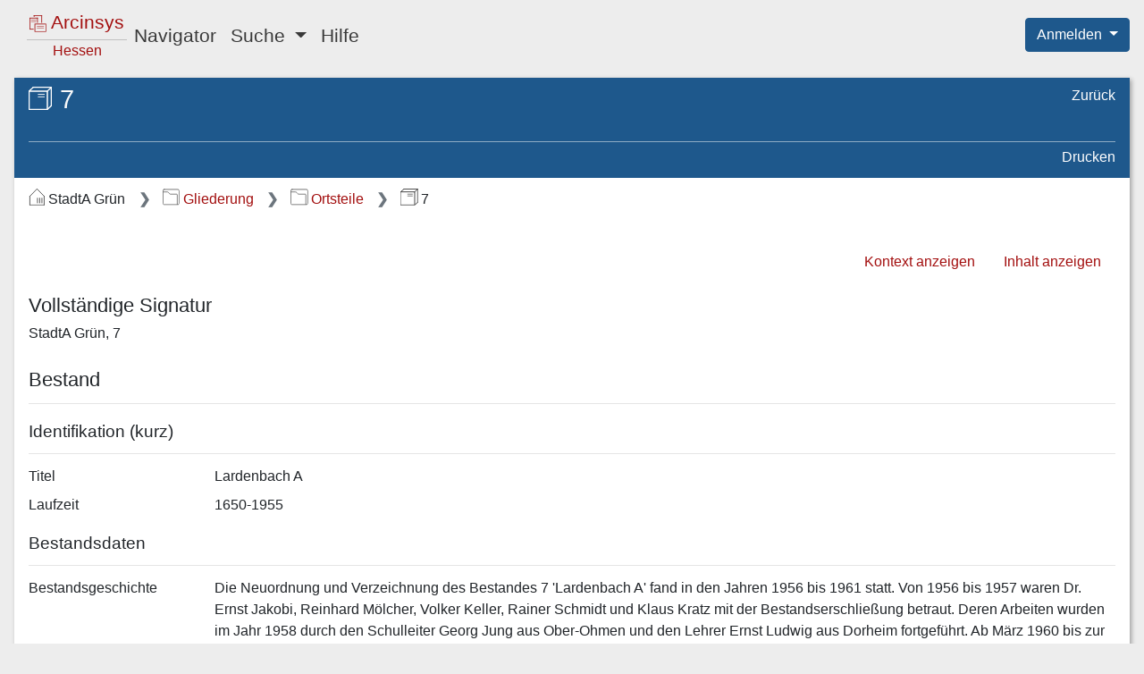

--- FILE ---
content_type: text/html;charset=UTF-8
request_url: https://arcinsys.hessen.de/arcinsys/showFondsDetails?fondsId=6692
body_size: 4890
content:
<!DOCTYPE HTML>









<html lang="de">

<head>

    <meta http-equiv="Content-Type" content="text/html; charset=utf-8"/>

    <meta name="viewport" content="width=device-width, initial-scale=1.0">

    <title>Arcinsys | Detailseite:&nbsp;Stadtarchiv Gr&uuml;nberg, Bestand 7</title>

    



<link href="/arcinsys/images/arcinsys.png" rel="apple-touch-icon"/>
<link href="/arcinsys/images/favicon.ico?v2" rel="shortcut icon" type="image/x-icon"/>
<link rel="apple-touch-icon" sizes="180x180" href="/arcinsys/images/favicons/apple-touch-icon.png">
<link rel="icon" type="image/png" sizes="32x32" href="/arcinsys/images/favicons/favicon-32x32.png">
<link rel="icon" type="image/png" sizes="16x16" href="/arcinsys/images/favicons/favicon-16x16.png">
<link rel="manifest" href="/arcinsys/images/favicons/site.webmanifest">
<link rel="mask-icon" href="/arcinsys/images/favicons/safari-pinned-tab.svg">
<meta name="apple-mobile-web-app-title" content="Arcinsys">
<meta name="application-name" content="Arcinsys">
<meta name="msapplication-TileColor" content="#fcfcfc">
<meta name="theme-color" content="#ffffff">
<meta name="msapplication-config" content="browserconfig.xml"/>


    <script type="text/javascript" src="/arcinsys/js_RD/dist/main.bundle.js"></script>

    <link rel="stylesheet" href="/arcinsys/styles_RD/thirdParty/bootstrap/4.6.1/bootstrap.css"
          type="text/css"/>
    <link rel="stylesheet" href="/arcinsys/styles_RD/main-layout.css" type="text/css"/>

    <meta name="_csrf_parameter" content="_csrf" /><meta name="_csrf_header" content="X-CSRF-TOKEN" /><meta name="_csrf" content="761fc3f6-e52a-4509-8887-3696a169cfe0" />

    

    <meta name="decorator" content="decorator-responsive-design"/>

    

    <link rel="stylesheet" href="/arcinsys/styles_RD/page/detailPages.css" type="text/css" />

    <script type="text/javascript"
            src="/arcinsys/js_RD/dist/showFondsDetails.bundle.js"></script>



</head>

<body class="d-flex flex-column">

<div class="container-fluid d-flex flex-column flex-fill px-0">

    <div class="row no-gutters px-3">
        <div class="col">
            <header>
                







<nav class="navbar navbar-expand-lg navbar-light">

    <button class="navbar-toggler" type="button" data-toggle="collapse" data-target="#navbarSupportedContent"
            aria-controls="navbarSupportedContent" aria-expanded="false"
            aria-label="Hauptmenü">
        <span class="navbar-toggler-icon"></span>
    </button>

    <a id="start" href="/arcinsys/start.action" class="navbar-brand pl-2 mr-auto"><div class="logo ">

    <span class="logo-w1"><img src="/arcinsys/images/icons/svg/logo.svg" alt=""/>&nbsp;Arcinsys</span>

    <span class="logo-line"></span>

    <span class="logo-w2" style="white-space: nowrap">
        
        
            <span class="logo-w22" >Hessen</span>
        
    </span>

</div></a>

    <div class="collapse navbar-collapse" id="navbarSupportedContent">
        <ul class="navbar-nav mr-auto">

            <li class="nav-item">
                <a id="menuItemNavigator" href="/arcinsys/showItemsList.action" class="nav-link">Navigator</a>
            </li>

            <li class="nav-item dropdown">
                <a class="nav-link dropdown-toggle" href="#" id="menuItemSearch" role="button" data-toggle="dropdown"
                   aria-haspopup="true" aria-expanded="false">
                    Suche
                </a>

                <div class="dropdown-menu" aria-labelledby="menuItemSearch">
                    <a id="menuItemSimpleSearch" href="/arcinsys/simpleSearch.action" class="dropdown-item">Einfache Suche</a>

                    
                        
                    
                    <a href="/arcinsys/identifierSearch.action?preset=true" class="dropdown-item">Signatur Suche</a>

                    <a href="/arcinsys/extendedSearch.action" class="dropdown-item">Erweiterte Suche</a>
                </div>
            </li>

            

            

            

            

            <li class="nav-item">
                <a href="/arcinsys/help.action" class="nav-link">Hilfe</a>
            </li>

            

        </ul>
    </div>

</nav>






<span style="position: absolute; right: 0; top: 20px; z-index: 1000">

    
    
        <div class="btn-group">
            <button type="button" class="btn btn-primary dropdown-toggle shadow-none" id="dropdownMenuLogin"
                    data-toggle="dropdown" aria-haspopup="true" aria-expanded="false">
                Anmelden
            </button>

            <ol class="dropdown-menu dropdown-menu-right">
                <li>
                    <a id="registration" href="registration" class="dropdown-item">Registrieren</a>
                </li>
                <li>
                    <a id="forgotPassword" href="passwordForgot" class="dropdown-item">Passwort vergessen</a>
                </li>
                <li>
                    <a id="login" href="login" class="dropdown-item">Anmelden</a>
                </li>
            </ol>

        </div>
    

</span>


            </header>
        </div>
    </div>

    <div class="row d-flex flex-fill flex-column flex-sm-column flex-md-column flex-lg-row flex-xl-row my-3 no-gutters px-sm-3">

        
            





    <input type="hidden" name="buttonLabelShowNavigator" value="Navigationsbaum einblenden" id="buttonLabelShowNavigator"/>
    <input type="hidden" name="buttonLabelHideNavigator" value="Navigationsbaum ausblenden" id="buttonLabelHideNavigator"/>

    <button id="toggleNavigator" type="button"
            class="btn btn-link btn-sm linkButton d-lg-none mb-3"
            data-toggle="collapse" data-target="#navigationPanel"
            aria-expanded="false" aria-controls="navigationPanel">
        &nbsp;
    </button>



            
            
                <input type="hidden" name="tabTitle" value="Arcinsys | Navigator" id="tabTitle"/>
                <nav id="navigationPanel"
                     class="col mr-3 navigation-panel panel order-1 order-sm-1 order-md-1 order-lg-1 order-xl-1 mb-2 mb-sm-2 mb-md-2 mb-lg-0 mb-xl-0 collapse"
                     aria-label="Gegliederter Navigationsbaum">
                    










    



    


    


<div class="navigation-panel-header">

    <ul class="nav flex-column breadcrumb-tree">
        <li class="nav-item ml-1">
            <a href="/arcinsys/showItemsList_resetNavigationTree.action" class="breadcrumb-tree-link"><img src="/arcinsys/images/icons/svg/i_light_archive.svg"
                     alt=""
                     class="jstree-archives-icon"/>
                Archive in Hessen</a>
        </li>

        
            <li class="nav-item ml-4">
                <a href="/arcinsys/showItemsList_showArchiveDetails.action" class="breadcrumb-tree-link"><img src="/arcinsys/images/icons/svg/i_light_archiv.svg"
                         alt="Im Archiv"
                         class="jstree-archive-icon"/>
                    Stadtarchiv Gr&uuml;nberg</a>
            </li>
        

        
    </ul>

</div>

<div id="navigator" class="tree-navigation"
     data-tree-data-url="/arcinsys/navigatorjson.action"
     data-selected-node="g127501"
     data-node-data-url="/arcinsys/ajax_itemsList_RD.action?nodeId="
     data-query-table-data-url="/arcinsys/itemsList_queryTableData_RD.action?nodeId=">
</div>

                </nav>
            
        

        <main class="col data-panel panel text-wrap order-2 order-sm-2 order-md-2 order-lg-2 order-xl-2">
            







<div id="data-panel-loading-animation" class="data-panel-loading-animation">

    





<div class="data-panel-header">

    <div class="content-header-first-row"></div>

    <div class="content-header-second-row"></div>

</div>


    <div style="position: absolute; right: 12px; top: 8px;">
        
        <div class="spinner-grow spinner-grow-sm text-light" role="status" aria-hidden="true"></div>
    </div>

</div>


<div id="data-panel" class="data-panel">

    





<div id="dataPanelHeader" class="data-panel-header">

    <div class="content-header-first-row">

        <span class="px-0 content-title">
            <span class="icon-26-light-bestand"title="Bestand"                ></span>
            <h1 class="heading">7</h1>
        </span>

            <ul class="nav flex-column page-tools">


                                <li class="nav-item">
                                    <a class="nav-link"

                                        id="browserHistoryBackCommand"


                                        href="#"



>Zurück</a>                                </li>




            </ul>

    </div>

    <div class="content-header-second-row">

            <ul class="nav content-tools dataPanelHeaderCommands">




                                <li class="nav-item">
                                    <a class="nav-link"
                                       href="javascript:window.print()"


>Drucken</a>                                </li>


            </ul>

    </div>

</div>







<nav aria-label="Breadcrumb-Navigation"><ol class="breadcrumb">
<li class="breadcrumb-item" >
<img src="/arcinsys/images/icons/svg/i_dark_archiv.svg" alt="Archiv" title="Archiv" class="breadcrumbIcon">StadtA Grün
</li><li class="breadcrumb-item" >
                            

<a href="/arcinsys/showItemsList.action?nodeId=g198588"><img src="/arcinsys/images/icons/svg/i_dark_gliederung.svg" alt="Gliederungseintrag" title="Gliederungseintrag" class="breadcrumbIcon">Gliederung</a>
</li><li class="breadcrumb-item" >
                            

<a href="/arcinsys/showItemsList.action?nodeId=g127501"><img src="/arcinsys/images/icons/svg/i_dark_gliederung.svg" alt="Gliederungseintrag" title="Gliederungseintrag" class="breadcrumbIcon">Ortsteile</a>
</li><li class="breadcrumb-item" aria-current="page" >
<img src="/arcinsys/images/icons/svg/i_dark_bestand.svg" alt="Bestand" title="Bestand" class="breadcrumbIcon">7
</li>
</ol></nav>




<div class="data-panel-content detailsPage">

    


<ul class="nav justify-content-end itemNavigationPanel">

    
        
            
        

        <li class="nav-item">
            <a href="/arcinsys/showItemsList.action?nodeId=g127501" class="nav-link">Kontext anzeigen</a>
        </li>
    

    
        
        
            
                
            

            <li class="nav-item">
                <a href="/arcinsys/showItemsList.action?nodeId=g154461" class="nav-link">Inhalt anzeigen</a>
            </li>
        
    

</ul>


    <div class="errorsAndMessagesBox" aria-live="polite">

</div>

    <h2>Vollständige Signatur</h2>

    <p>StadtA Gr&uuml;n, 7</p>

    <h2>Bestand</h2>

    <hr class="descriptionDivider">

    





<input type="hidden" name="highlightableJson" value="" id="highlightableJson"/>




    

        
        

        <h3>Identifikation (kurz)</h3>

        <hr class="descriptionDivider">

        

        <div class="dataBlock">

    
        <div class="dataBlockValues">



                    <div class="row mb-3 mb-sm-2">
                        <div class="col-12 col-md-4 col-xl-2">
<span class="d-none d-md-block">Titel</span>                            <span class="d-md-none d-lg-none d-xl-none">
                                <span class="boldFont">Titel</span>
                            </span>
                        </div>
<div class="col-12 col-md-8 col-xl-10 highlightingArea preserveLineBreaks">Lardenbach A</div>                    </div>





                    <div class="row mb-3 mb-sm-2">
                        <div class="col-12 col-md-4 col-xl-2">
<span class="d-none d-md-block">Laufzeit</span>                            <span class="d-md-none d-lg-none d-xl-none">
                                <span class="boldFont">Laufzeit</span>
                            </span>
                        </div>
<div class="col-12 col-md-8 col-xl-10 highlightingArea preserveLineBreaks">1650-1955</div>                    </div>




        </div>


</div>


    

        
        

        <h3>Bestandsdaten</h3>

        <hr class="descriptionDivider">

        

        <div class="dataBlock">

    
        <div class="dataBlockValues">



                    <div class="row mb-3 mb-sm-2">
                        <div class="col-12 col-md-4 col-xl-2">
<span class="d-none d-md-block">Bestandsgeschichte</span>                            <span class="d-md-none d-lg-none d-xl-none">
                                <span class="boldFont">Bestandsgeschichte</span>
                            </span>
                        </div>
<div class="col-12 col-md-8 col-xl-10 highlightingArea preserveLineBreaks">Die Neuordnung und Verzeichnung des Bestandes 7 'Lardenbach A' fand in den Jahren 1956 bis 1961 statt. Von 1956 bis 1957 waren Dr. Ernst Jakobi, Reinhard Mölcher, Volker Keller, Rainer Schmidt und Klaus Kratz mit der Bestandserschließung betraut. Deren Arbeiten wurden im Jahr 1958 durch den Schulleiter Georg Jung aus Ober-Ohmen und den Lehrer Ernst Ludwig aus Dorheim fortgeführt. Ab März 1960 bis zur Fertigstellung 1961 übernahm Gewerbeschullehrer Helmut Jung aus Ober-Ohmen die Verzeichnung der Lardenbacher Unterlagen. Die Neuordnung erfolgte auf Grundlage der 'Anleitung zur Ausscheidung des Gemeindeschriftgutes im Regierungsbezirk Darmstadt. Darmstadt 1953'.</div>                    </div>





                    <div class="row mb-3 mb-sm-2">
                        <div class="col-12 col-md-4 col-xl-2">
<span class="d-none d-md-block">Findmittel</span>                            <span class="d-md-none d-lg-none d-xl-none">
                                <span class="boldFont">Findmittel</span>
                            </span>
                        </div>
<div class="col-12 col-md-8 col-xl-10 highlightingArea preserveLineBreaks">Arcinsys</div>                    </div>





                    <div class="row mb-3 mb-sm-2">
                        <div class="col-12 col-md-4 col-xl-2">
<span class="d-none d-md-block"></span>                            <span class="d-md-none d-lg-none d-xl-none">
                                <span class="boldFont"></span>
                            </span>
                        </div>
<div class="col-12 col-md-8 col-xl-10 highlightingArea preserveLineBreaks">Findbuch</div>                    </div>




        </div>


</div>


    

        
        

        <h3>Weitere Angaben (Bestand)</h3>

        <hr class="descriptionDivider">

        

        <div class="dataBlock">

    
        <div class="dataBlockValues">



                    <div class="row mb-3 mb-sm-2">
                        <div class="col-12 col-md-4 col-xl-2">
<span class="d-none d-md-block">Umfang</span>                            <span class="d-md-none d-lg-none d-xl-none">
                                <span class="boldFont">Umfang</span>
                            </span>
                        </div>
<div class="col-12 col-md-8 col-xl-10 highlightingArea preserveLineBreaks">18 lfm</div>                    </div>





                    <div class="row mb-3 mb-sm-2">
                        <div class="col-12 col-md-4 col-xl-2">
<span class="d-none d-md-block">Bearbeiter</span>                            <span class="d-md-none d-lg-none d-xl-none">
                                <span class="boldFont">Bearbeiter</span>
                            </span>
                        </div>
<div class="col-12 col-md-8 col-xl-10 highlightingArea preserveLineBreaks">Dr. Ernst Jakobi, 1956-1957</div>                    </div>





                    <div class="row mb-3 mb-sm-2">
                        <div class="col-12 col-md-4 col-xl-2">
<span class="d-none d-md-block"></span>                            <span class="d-md-none d-lg-none d-xl-none">
                                <span class="boldFont"></span>
                            </span>
                        </div>
<div class="col-12 col-md-8 col-xl-10 highlightingArea preserveLineBreaks">Reinhard Mölcher, 1956-1957</div>                    </div>





                    <div class="row mb-3 mb-sm-2">
                        <div class="col-12 col-md-4 col-xl-2">
<span class="d-none d-md-block"></span>                            <span class="d-md-none d-lg-none d-xl-none">
                                <span class="boldFont"></span>
                            </span>
                        </div>
<div class="col-12 col-md-8 col-xl-10 highlightingArea preserveLineBreaks">Volker Keller, 1956-1957</div>                    </div>





                    <div class="row mb-3 mb-sm-2">
                        <div class="col-12 col-md-4 col-xl-2">
<span class="d-none d-md-block"></span>                            <span class="d-md-none d-lg-none d-xl-none">
                                <span class="boldFont"></span>
                            </span>
                        </div>
<div class="col-12 col-md-8 col-xl-10 highlightingArea preserveLineBreaks">Rainer Schmidt, 1956-1957</div>                    </div>





                    <div class="row mb-3 mb-sm-2">
                        <div class="col-12 col-md-4 col-xl-2">
<span class="d-none d-md-block"></span>                            <span class="d-md-none d-lg-none d-xl-none">
                                <span class="boldFont"></span>
                            </span>
                        </div>
<div class="col-12 col-md-8 col-xl-10 highlightingArea preserveLineBreaks">Klaus Kratz, 1956-1957</div>                    </div>





                    <div class="row mb-3 mb-sm-2">
                        <div class="col-12 col-md-4 col-xl-2">
<span class="d-none d-md-block"></span>                            <span class="d-md-none d-lg-none d-xl-none">
                                <span class="boldFont"></span>
                            </span>
                        </div>
<div class="col-12 col-md-8 col-xl-10 highlightingArea preserveLineBreaks">Georg Jung, 1958</div>                    </div>





                    <div class="row mb-3 mb-sm-2">
                        <div class="col-12 col-md-4 col-xl-2">
<span class="d-none d-md-block"></span>                            <span class="d-md-none d-lg-none d-xl-none">
                                <span class="boldFont"></span>
                            </span>
                        </div>
<div class="col-12 col-md-8 col-xl-10 highlightingArea preserveLineBreaks">Ernst Ludwig, 1958</div>                    </div>





                    <div class="row mb-3 mb-sm-2">
                        <div class="col-12 col-md-4 col-xl-2">
<span class="d-none d-md-block"></span>                            <span class="d-md-none d-lg-none d-xl-none">
                                <span class="boldFont"></span>
                            </span>
                        </div>
<div class="col-12 col-md-8 col-xl-10 highlightingArea preserveLineBreaks">Helmut Jung, 1960-1961</div>                    </div>




        </div>


</div>


    

        
        

        <h3>Informationen / Notizen</h3>

        <hr class="descriptionDivider">

        

        <div class="dataBlock">

    
        <div class="dataBlockValues">



                    <div class="row mb-3 mb-sm-2">
                        <div class="col-12 col-md-4 col-xl-2">
<span class="d-none d-md-block">Zusatzinformationen</span>                            <span class="d-md-none d-lg-none d-xl-none">
                                <span class="boldFont">Zusatzinformationen</span>
                            </span>
                        </div>
<div class="col-12 col-md-8 col-xl-10 highlightingArea preserveLineBreaks">retrokonvertierter Bestand, 2011</div>                    </div>




        </div>


</div>


    




</div>



</div>

        </main>

    </div>

    <div class="row no-gutters">
        <div class="col">
            <footer>
                



<div class="language-select">
    <ul>
        <li>
            
                
            
            
            
                <a href="/arcinsys/showFondsDetails.action?fondsId=6692&amp;request_locale=en" onclick="resetCookieVisited();">English</a>
            
        </li>
        <li>
            
                
            
            
                <a href="/arcinsys/showFondsDetails.action?fondsId=6692&amp;request_locale=de" class="active" aria-current="true">Deutsch</a>
            
            
        </li>
    </ul>
</div>


                






<div>
    <nav aria-label="Service-Links">
        <ul class="nav-footer mt-3">
            <li>
                <a href="/arcinsys/information.action">Über Arcinsys</a>
            </li>
            <li>
                <a href="/arcinsys/information.action#datenschutz">Datenschutz</a>
            </li>
            <li>
                
                    <a href="https://arcinsys.de/about/barrierefreiheit.htm">
                        Barrierefreiheit
                    </a>
                
                
            </li>
            <li>
                <a href="/arcinsys/information.action#impressum">Impressum</a>
            </li>
        </ul>
    </nav>

</div>

            </footer>
        </div>
    </div>

</div>










    <div id="tracker-info" style="display: none;">
        <div class="ti-left">
            <img title="Cookie Hinweis ausblenden"
                 src="/arcinsys/images/aktion_verbergen.png" onclick="closeTrackerInfo();" alt="Schließen"/>
        </div>
        <div class="ti-right">
            Diese Website setzt Cookies ein. Wenn Sie der Nutzungsanalyse widersprechen oder mehr über Cookies erfahren möchten, klicken Sie bitte auf <a href="/arcinsys/information.action#datenschutz">Datenschutz</a>.
        </div>
        <div class="ti-clear"></div>
    </div>






    <!-- Matomo -->
    <script type="text/javascript">
        var _paq = window._paq || [];

        
        
        
        
        

        if (typeof archiveSignatureForMatomoCustomDimensionOpenDigitalisatViewerCount !== 'undefined' && archiveSignatureForMatomoCustomDimensionOpenDigitalisatViewerCount) {
            _paq.push(['setCustomDimension', '3', archiveSignatureForMatomoCustomDimensionOpenDigitalisatViewerCount]);
            archiveSignatureForMatomoCustomDimensionOpenDigitalisatViewerCount = null;
        }

        if (typeof documentTitleForMatomo !== 'undefined' && documentTitleForMatomo) {
            _paq.push(['setDocumentTitle', documentTitleForMatomo]);
            documentTitleForMatomo = null;
        }

        _paq.push(["setDoNotTrack", true]);
        _paq.push(["disableCookies"]);
        _paq.push(['trackPageView']);
        _paq.push(['deleteCustomDimension', '3']);
        _paq.push(['enableLinkTracking']);
        (function() {
            var u="https://arcinsys.hessen.de/matomo/";
            _paq.push(['setTrackerUrl', u+'matomo.php']);
            _paq.push(['setSiteId', '1']);
            var d=document, g=d.createElement('script'), s=d.getElementsByTagName('script')[0];
            g.type='text/javascript'; g.async=true; g.defer=true; g.src=u+'matomo.js'; s.parentNode.insertBefore(g,s);
        })();
        function trackInternalSearch(keyword, resultsize) {
            _paq.push(['trackSiteSearch', keyword,"",resultsize]);
        }
    </script>
    <noscript><p><img src="https://arcinsys.hessen.de/matomo/matomo.php?idsite=1&amp;rec=1" style="border:0;" alt="" /></p></noscript>
    <!-- End Matomo Code -->













</body>

</html>
